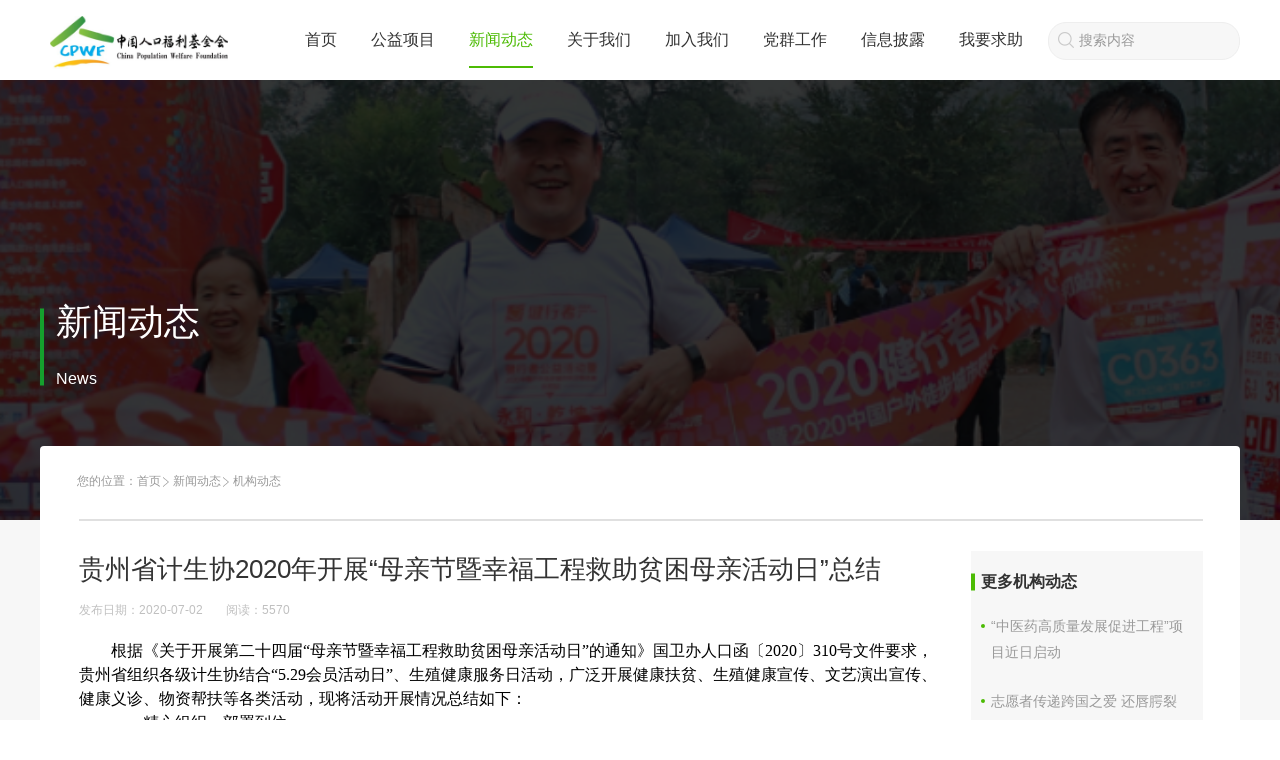

--- FILE ---
content_type: text/html; charset=utf-8
request_url: https://www.cpwf.org.cn/content/12547
body_size: 8034
content:


<!Doctype html><html xmlns=http://www.w3.org/1999/xhtml>
<head>
    <meta http-equiv=content-type content="text/html; charset=UTF-8" />
    <title>机构动态-贵州省计生协2020年开展“母亲节暨幸福工程救助贫困母亲活动日”总结-中国人口福利基金会</title>
    
<meta name="description" content="根据《关于开展第二十四届“母亲节暨幸福工程救助贫困母亲活动日”的通知》国卫办人口函〔2020〕310号文件要求，贵州省组织各级计生协结合“5.29会员活动日”、生殖健康服务日活动，广泛开展健康扶贫、生殖健康宣传、文艺演出宣传、健康义诊、物资帮扶等各类活动，现将活动开展情况总结如下：一、精心组织、部署到位我省计生协高度重视，将本次活动作为全省计生协近期重要工作来部署落实，结合我省开展的生殖健康服务日" />
    <meta name="keywords" content="贵州省计生协2020年开展“母亲节暨幸福工程救助贫困母亲活动日”总结" />
    <meta name="applicable-device" content="pc,mobile">
    <meta name="MobileOptimized" content="width"/>
    <meta name="HandheldFriendly" content="true"/>

    <meta http-equiv="X-UA-Compatible" content="IE=edge" />
    <link rel="shortcut icon" href="/Application/Home/View/cpwf/styles/css/images/favicon.png?t=13" />
    <!-- Le HTML5 shim, for IE6-8 support of HTML5 elements -->
    <!--[if lt IE 9]>
    <script src="/Public/Static/bootstrap/js/html5shiv.js"></script>
    <![endif]-->
    
    <!--[if lt IE 9]>
    <script type="text/javascript" src="/Public/Static/jquery-1.10.2.min.js"></script>
    <![endif]-->
    <!--[if gte IE 9]><!-->
    <!--<![endif]-->
    
    <script src="/Application/Home/View/cpwf/styles/js/swiper-4.4.1.min.js" ></script>
	<link rel="stylesheet" type="text/css" href="/Application/Home/View/cpwf/styles/css/swiper-4.4.1.min.css" />
	<link rel="stylesheet" type="text/css" href="/Application/Home/View/cpwf/styles/css/style.css?t=5.12" />
    <link rel="stylesheet" type="text/css" href="/Application/Home/View/cpwf/styles/css/pc_header.css?v=10.27" />
    <link rel="stylesheet" type="text/css" href="/Application/Home/View/cpwf/styles/css/pc_fix.css?v=1.1.1" />
	<link rel="stylesheet" type="text/css" href="/Application/Home/View/cpwf/styles/css/baguetteBox.min.css" />
    <link rel="stylesheet" href="/Application/Home/View/cpwf/styles/css/site_grey.css" rel="stylesheet">
	<!-- <link rel="stylesheet/less" type="text/css" href="/Application/Home/View/cpwf/styles/css/style.less?v=1">
	<script type="text/javascript" src="/Application/Home/View/cpwf/styles/js/less.min.js"></script> -->
	<script src="/Application/Home/View/cpwf/styles/js/jquery-2.1.4.min.js" ></script>
	<script src="/Application/Home/View/cpwf/styles/js/jquery.waypoints.min.js"></script>
	<script src="/Application/Home/View/cpwf/styles/js/jquery.countup.min.js" ></script>
	<script src="/Application/Home/View/cpwf/styles/js/baguetteBox.min.js" ></script>
	<meta name="viewport" content="width=device-width, initial-scale=1.0, maximum-scale=1.0, user-scalable=no">
    
</head>

<script type="text/javascript">
    </script>
<body>

<style type="text/css">
    html body .top-nav .top-nav-list ul{
        margin-right: 0;
    }
    html body .top-nav .top-nav-list .help-btn{
        position: relative;
    }
    html body .top-nav .top-nav-list .help-btn a{
        padding-left: 12px;
        padding-right: 12px;
    }
    html body .top-nav .top-nav-list .help-btn a img{
        width: 22px;
        height: 14px;
    }
    .head-search{
        margin: 0 0px 0 10px;
        width: 190px;
        height: 36px;
        border-radius: 18px;
        line-height: 20px;
        border: 1px solid #EEEEEE;
        background: #F7F7F7;
        text-indent: 30px;
        color: #333333;
    }
    .head-search::-webkit-input-placeholder{
        color: #999999;
        font-size: 14px;
    }
    .search-icon{
        position: absolute;
        top: 50%;
        left: 19px;
        width: 18px;
        height: 18px;
        margin-top: -9px;
    }
    html body .top-nav .top-nav-list ul li{
        font-size: 16px;
        padding: 0 15px;
    }
    html body .top-nav .top-nav-list ul li .child{
        width: 106px;
    }
</style>
    <header class="header ">           
        <div class="top-nav center clear">
            <div class="top-nav-logo" style="padding-left: 10px">
                <a href="/">
                    <img src="/Uploads/picture/20210914/614090d554cb6.jpg">
                </a>
            </div>
            <div class="top-nav-list">
                <ul>
                                            <li class="">
                            <a href="/index.php">首页</a>
                                                    </li>                        <li class="">
                            <a href="/category/1047">公益项目</a>
                            <div class="child">
                                    <div class="item">
                                            <a href="/category/1047">我们的项目</a>
                                        </div><div class="item">
                                            <a href="/category/1048">专项基金</a>
                                        </div>                                </div>                        </li>                        <li class="active">
                            <a href="/category/13">新闻动态</a>
                            <div class="child">
                                    <div class="item">
                                            <a href="/category/13">机构动态</a>
                                        </div><div class="item">
                                            <a href="/category/1020">项目动态</a>
                                        </div><div class="item">
                                            <a href="/category/1022">机构视频</a>
                                        </div><div class="item">
                                            <a href="/category/264">公告信息</a>
                                        </div>                                </div>                        </li>                        <li class="">
                            <a href="/category/1027">关于我们</a>
                            <div class="child">
                                    <div class="item">
                                            <a href="/category/1027">基金会介绍</a>
                                        </div><div class="item">
                                            <a href="/category/1028">章程</a>
                                        </div><div class="item">
                                            <a href="/category/1029">组织机构</a>
                                        </div><div class="item">
                                            <a href="/category/1030">理事会</a>
                                        </div><div class="item">
                                            <a href="/category/1577">监事会</a>
                                        </div><div class="item">
                                            <a href="/category/19">成长历程</a>
                                        </div><div class="item">
                                            <a href="/category/1032">团队成员</a>
                                        </div><div class="item">
                                            <a href="/category/1534">合作伙伴</a>
                                        </div>                                </div>                        </li>                        <li class="">
                            <a href="/category/1024">加入我们</a>
                            <div class="child">
                                    <div class="item">
                                            <a href="/category/1024">志愿服务</a>
                                        </div><div class="item">
                                            <a href="/category/109">社会招聘</a>
                                        </div><div class="item">
                                            <a href="/category/108">实习申请</a>
                                        </div>                                </div>                        </li>                        <li class="">
                            <a href="/category/274">党群工作</a>
                            <div class="child">
                                    <div class="item">
                                            <a href="/category/274">支部动态</a>
                                        </div><div class="item">
                                            <a href="/category/277">群团风采</a>
                                        </div>                                </div>                        </li>                        <li class="">
                            <a href="/category/20">信息披露</a>
                            <div class="child">
                                    <div class="item">
                                            <a href="/category/1548">官网捐赠查询</a>
                                        </div><div class="item">
                                            <a href="/category/20">工作报告</a>
                                        </div><div class="item">
                                            <a href="/category/21">财务报告</a>
                                        </div><div class="item">
                                            <a href="/category/272">项目披露</a>
                                        </div><div class="item">
                                            <a href="/category/222">年检报告</a>
                                        </div><div class="item">
                                            <a href="/category/23">规章制度</a>
                                        </div>                                </div>                        </li>                        <li class="">
                            <a href="/category/1578">我要求助</a>
                                                    </li>                    
                </ul>
                <!-- <div class="help-btn">
                                        <a href="/category/1047" target="_blank">
                    <img src="/Application/Home/View/cpwf/styles/css/images/seek_help_icon.png">
                        我要求助                    </a>
                </div> -->
                <div class="help-btn">
                    <form action="/search/index">
                        <img class="search-icon" src="/Application/Home/View/cpwf/styles/css/images/search_icon2.png">
                        <input placeholder="搜索内容" class="head-search" autocomplete="off" name="skey" type="text" value="">
                    </form>
                </div>
            </div>
        </div>
    </header> 
    <style>

    html body .common-wrap .news-detail-wrap .detail-box .content{
        /*font-family: '微软雅黑';*/
        font-family: -apple-system,BlinkMacSystemFont,Segoe UI,PingFang SC,Hiragino Sans GB,Microsoft YaHei,Helvetica Neue,Helvetica,Arial,sans-serif,Apple Color Emoji,Segoe UI Emoji,Segoe UI Symbol;
        font-size: 14px;
        line-height: 26px;
    }
    html body .common-wrap .news-detail-wrap .detail-box{
        color: #666;
    }
    html body .common-wrap .news-detail-wrap .detail-box .content a {
        color: rgb(153 153 153);
    }
    .common-wrap .news-detail-wrap .detail-box .content section{
        text-align: center;
    }
    .signature {
        text-align: center;margin-top: 30px;
        font-family: 宋体, SimSun !important;
        font-size: 16px !important;float: right;
    }
    .author-signature {
        text-align: right;
        margin-top: 30px;
    }
    html body .common-wrap .news-detail-wrap .detail-box {
        width: 860px;
    }
</style>

<div class="banner" style="background:url(/Uploads/picture/20210509/60976c4dae7fc-1200-0-i.png) center center no-repeat;background-size: cover;">
    <div class="cover"></div>
    <div class="center">
        <div class="content">
            <p>新闻动态</p>
            <span>News</span>
        </div>
    </div>
</div>
    <div class="common-wrap">
        <div class="center">
            <div class="common-second-nav">
                
<ul>
    <li>
        您的位置：
    </li>
    <li><a href="/">首页</a></li>
                <li><a href="/category/13">新闻动态</a><span class="divider"></span></li><li class="active">机构动态</li>
        </ul>

            </div>
            <div class="report-wrap news-detail-wrap">
                <div class="report-content">
                    <div class="detail-box">
                        
                                                    <div class="title">贵州省计生协2020年开展“母亲节暨幸福工程救助贫困母亲活动日”总结</div>                        <div class="time">
                            <span>发布日期：2020-07-02</span>
                            <span>阅读：<span>5570</span></span>
                        </div>
                        <div class="content ueditor-default">
                            <p style="line-height: 1.5em; text-indent: 2em;"><span style="color: rgb(0, 0, 0); font-size: 16px; font-family: 宋体, SimSun;">根据《关于开展第二十四届“母亲节暨幸福工程救助贫困母亲活动日”的通知》国卫办人口函〔2020〕310号文件要求，贵州省组织各级计生协结合“5.29会员活动日”、生殖健康服务日活动，广泛开展健康扶贫、生殖健康宣传、文艺演出宣传、健康义诊、物资帮扶等各类活动，现将活动开展情况总结如下：</span></p><p style="line-height: 1.5em; text-indent: 2em;"><span style="color: rgb(0, 0, 0); font-size: 16px; font-family: 宋体, SimSun;">一、精心组织、部署到位</span></p><p style="line-height: 1.5em; text-indent: 2em;"><span style="color: rgb(0, 0, 0); font-size: 16px; font-family: 宋体, SimSun;">我省计生协高度重视，将本次活动作为全省计生协近期重要工作来部署落实，结合我省开展的生殖健康服务日活动，下发了《关于开展第十一个“生殖健康服务日”活动的通知》（黔计生协办〔2020〕3号），要求各市（州）、县（市、区、特区）计生协根据新冠肺炎疫情防控常态化要求，结合本地实际，因地制宜采取多种形式开展好母亲节暨幸福工程救助贫困母亲、“生殖健康服务日”活动。</span></p><p style="line-height: 1.5em; text-indent: 2em;"><span style="color: rgb(0, 0, 0); font-size: 16px; font-family: 宋体, SimSun;">二、形式多样，力求实效</span></p><p style="line-height: 1.5em; text-indent: 2em;"><span style="color: rgb(0, 0, 0); font-size: 16px; font-family: 宋体, SimSun;">（一）开展形式多样的集中宣传活动。</span></p><p style="line-height: 1.5em; text-indent: 2em;"><span style="color: rgb(0, 0, 0); font-size: 16px; font-family: 宋体, SimSun;">各级计生协整合资源，联合相关部门，有组织、有规模地进行各类集中宣传、义诊活动。一是通过挂横幅、摆设展板、发放宣传资料等方式、全面开展母亲节主题宣传、大力普及生殖健康知识，为广大育龄人群普及生殖健康、优生优育、健康素养等知识，切实提高群众的健康意识和自我保护意识；二是结合“5.29会员活动日”开展主题文艺演出，将生殖健康知识融入到节目中，以群众喜闻乐见的方式，在欢快的氛围中，向群众普及生殖健康知识，提升宣传效果；及三是把生殖健康知识、慢性病防治知识等健康知识送到基层群众中，普及基本公共卫生服务等惠民政策，有效提高居民对健康知识的知晓率，引导大家养成良好的卫生习惯和健康的生活方式，促进计生家庭幸福和谐；四是利用微信、微博、抖音、快手等新媒体平台进行宣传，传播生殖健康知识，将宣传服务活动进行广泛报道，进一步扩大宣传效果。</span></p><p style="line-height: 1.5em; text-indent: 2em;"><span style="color: rgb(0, 0, 0); font-size: 16px; font-family: 宋体, SimSun;">（二）开展生殖健康服务活动。</span></p><p style="line-height: 1.5em; text-indent: 2em;"><span style="color: rgb(0, 0, 0); font-size: 16px; font-family: 宋体, SimSun;">各级计生协根据各地不同情况，整合各方资源，以就近方便、时效性强为原则，积极联合卫生健康部门和妇幼保健、卫生院等医疗机构，组织医疗技术队伍上街设点，深入村寨，开展妇科病、两癌”筛查等普查和义诊活动，并优先覆盖建档立卡贫困家庭、低保户和易地扶贫搬迁安置户妇女。通过免费检查提高低收入家庭的优生水平，提升农村妇女宫颈癌和乳腺癌的早诊早治率，降低“两癌”死亡率，促进农村妇女健康。工作人员还对群众详细讲解生殖健康、卫生保健、安全饮食、疾病预防等卫生常识，让更多群众享受到送至家门口的健康关爱，将党和政府的温暖送到群众的心坎上，让广大群众共享健康。同时，加强与教育部门合作，组织健康教育师资到中学开展青春健康教育，普及青少年生殖健康知识，提高青少年自我保护和健康意识。</span></p><p style="line-height: 1.5em; text-indent: 2em;"><span style="color: rgb(0, 0, 0); font-size: 16px; font-family: 宋体, SimSun;">（三）开展物资项目帮扶慰问活动。</span></p><p style="line-height: 1.5em; text-indent: 2em;"><span style="color: rgb(0, 0, 0); font-size: 16px; font-family: 宋体, SimSun;">各地计生协结合脱贫攻坚和“5.29会员活动日”，针对本辖区内贫困母亲、困难家庭、留守儿童的困难程度和帮扶需求等，开展关爱帮扶慰问活动，既进村入户了解他们的衣、食、住、行等基本情况，又特别关注他们的卫生健康及看病就医情况，既宣讲政策、又送物资、送资金，又做到区别情况、分类慰问、务求实效。同时在走访慰问活动中，结合精准扶贫要求，与民政、工会、妇联、党建等慰问物资进行整合，分片派干部进行走访慰问，不断提升活动整体影响力。通过走访慰问，帮助他们解决生活上的困难，进一步密切了干群关系，使他们感受到计生协会的温暖，增强了他们的幸福感。</span></p><p style="line-height: 1.5em; text-indent: 2em;"><span style="color: rgb(0, 0, 0); font-size: 16px; font-family: 宋体, SimSun;"></span></p><p style="text-align: center"><img src="/files/images/20200702/1593655605798841.jpg" style="width: 600px; height: 385px;" title="1593655605798841.jpg" width="600" height="385" border="0" vspace="0" alt="1593655605798841.jpg"/></p><p style="text-align: center"><img src="/files/images/20200702/1593655605774270.jpg" style="width: 600px; height: 381px;" title="1593655605774270.jpg" width="600" height="381" border="0" vspace="0" alt="1593655605774270.jpg"/></p><p style="text-align: center"><img src="/files/images/20200702/1593655605106202.jpg" style="width: 600px; height: 385px;" title="1593655605106202.jpg" width="600" height="385" border="0" vspace="0" alt="1593655605106202.jpg"/></p><p style="text-align: right; line-height: 1.5em; text-indent: 2em;"><span style="color: rgb(0, 0, 0); font-size: 16px; font-family: 宋体, SimSun;">图/文 国内项目部（来源：贵州计生协）| 编辑 刘晓芳</span></p>                            <div class="author-signature">
                                                            </div>
                        </div>
                        <div class="signature">
                                                    </div>
                    </div>
                                        <div class="detail-right-box">
                                                <div class="content">
                            <div class="title">更多机构动态</div>
                            <a href="/content/70838" class="item">“中医药高质量发展促进工程”项目近日启动</a><a href="/content/8868" class="item">志愿者传递跨国之爱 还唇腭裂儿童“幸福微笑”（来源：人民网）</a><a href="/content/9918" class="item">社区预防 早期识别 全程照护，中国人口福利基金会定位黄手环免费发放仪式暨2017年世界阿尔茨海默病月启动活动在京举行</a><a href="/content/12216" class="item">宝马中国及华晨宝马向中国人口福利基金会捐赠2500万元抗击新冠肺炎疫情</a><a href="/content/71545" class="item">“幸福工程--善佑母婴行动”捐赠启动仪式在陕西长武县中医医院、宜川县妇幼保健院顺利举行</a><a href="/content/12912" class="item">中国人口福利基金会关于参与疫情防控工作情况的周简报（11月24-30日）</a>                        </div>
                    </div>                </div>
                <div class="detail-other">
                    <div class="box">
                                                <a href="/content/12548" class="prev"><span></span>上一篇</a>
                                                <a href="/content/12545" class="next"><span></span>下一篇</a>
                                            </div>
                </div>
            </div>
        </div>
    </div>

    <script type="text/javascript">
        $('.num').countUp({
            delay: 100,
            time: 1000
        });
    </script>




<style type="text/css">

    html body .footer .footer-list{
        display: flex;

    }
    html body .footer .footer-list ul{
        margin-right: 0;
    }
    .footer-left{
        display: flex;
        justify-content: space-around;
        width: 700px;
        opacity: 0;
    }
    html body .footer .footer-list .footer-right{
        width: 500px;
        padding-bottom: 0;
    }
    html body .footer .footer-list .footer-right img{
        position:unset;
        transform: none !important;
        float: unset;
        margin-top: 20px;
    }
    .footer-img{
        margin-left: 60px;
        display: inline-block;
    }
    .each-img{
        float: left;
        color: #939393;
        text-align: center;
        margin-right: 40px;
    }
    html body .footer .footer-list ul li span.long{
        width: 170px;
        margin-right: 15px;
        display: inline-block;
    }
</style>

    <div class="footer">
        <div class="footer-list">
            <div class="footer-left">
                <ul>
                        <li class="first">
                                <a href="/category/1047">公益项目</a>
                                                                <span></span>                            </li><li class="">
                                <a href="/category/1047">我们的项目</a>
                                                                                            </li><li class="">
                                <a href="/category/1048">专项基金</a>
                                                                                            </li>                    </ul><ul>
                        <li class="first">
                                <a href="/category/13">新闻中心</a>
                                                                <span></span>                            </li><li class="">
                                <a href="/category/13">机构动态</a>
                                                                                            </li><li class="">
                                <a href="/category/1022">机构视频</a>
                                                                                            </li><li class="">
                                <a href="/category/1023">精彩瞬间</a>
                                                                                            </li>                    </ul><ul>
                        <li class="first">
                                <a href="/category/1027">关于我们</a>
                                                                <span></span>                            </li><li class="">
                                <a href="/category/1027">基金会介绍</a>
                                                                                            </li><li class="">
                                <a href="/category/1028">章程</a>
                                                                                            </li><li class="">
                                <a href="/category/1029">组织机构</a>
                                                                                            </li><li class="">
                                <a href="/category/1030">理事会</a>
                                                                                            </li><li class="">
                                <a href="/category/1032">团队成员</a>
                                                                                            </li><li class="">
                                <a href="/category/19">成长历程</a>
                                                                                            </li>                    </ul><ul>
                        <li class="first">
                                <a href="/category/1024">加入我们</a>
                                                                <span></span>                            </li><li class="">
                                <a href="/category/1024">志愿者</a>
                                                                                            </li><li class="">
                                <a href="/category/109">招聘岗位</a>
                                                                                            </li><li class="">
                                <a href="/category/108">实习岗位</a>
                                                                                            </li>                    </ul><ul>
                        <li class="first">
                                <a href="/category/275">党群工作</a>
                                                                <span></span>                            </li><li class="">
                                <a href="/category/275">图片新闻</a>
                                                                                            </li><li class="">
                                <a href="/category/274">支部动态</a>
                                                                                            </li><li class="">
                                <a href="/category/277">群团风采</a>
                                                                                            </li><li class="">
                                <a href="/category/278">理论知识</a>
                                                                                            </li><li class="">
                                <a href="/category/279">规章制度</a>
                                                                                            </li>                    </ul><ul>
                        <li class="first">
                                <a href="/category/20">信息披露</a>
                                                                <span></span>                            </li><li class="">
                                <a href="/category/20">工作报告</a>
                                                                                            </li><li class="">
                                <a href="/category/21">财务报告</a>
                                                                                            </li><li class="">
                                <a href="/category/222">年检报告</a>
                                                                                            </li><li class="">
                                <a href="/category/272">项目披露</a>
                                                                                            </li>                    </ul><ul>
                        <li class="first">
                                <a href="/category/1578">我要求助</a>
                                                                <span></span>                            </li>                    </ul>            </div>
            <div class="footer-right">
                <ul>
                    <li class="first">
                        <div style="cursor:default;color:#B7B7B7;">联系我们</div>
                        <span></span>
                    </li>

                    <li><span class="long common">地址：北京市海淀区大慧寺12号</span><span class="common">邮编：100081</span></li>
                    <li><span class="long common">电话：（010）62179002</span><span class="common">传真：（010）62173494</span></li>
                    <li><span class="long common">监督电话：（010）62171996</span></li>
                    <li>E-mail：xuanchuanbu@cpwf.org.cn</li>

                    <!--   -->
                </ul>
                <div class="footer-img">
                                                <div class="each-img">
                                <img src="/Uploads/picture/20210909/6139fc7837fb4.png">
                                <div class="">微信公众号</div>
                            </div><a class="each-img" target="_blank" href="https://weibo.com/cpwf1987">
                                <img src="/Uploads/picture/20210909/6139fb39bb6c2.png">
                                <div class="">新浪微博</div>
                            </a>
                                        </div>

            </div>
        </div>
        <!-- <div class="clear"></div> -->
        <p class="copyright copywrite">©1987-2026&nbsp;&nbsp;中国人口福利基金会&nbsp;<a href="https://beian.miit.gov.cn" style="color: rgb(147 147 147)" target="_blank">京ICP备08009264号-3</a>&nbsp;&nbsp;Powered by <a target="_blank" href="https://www.lingxi360.com/" alt="灵析"><img src="https://www.lingxi360.com/Application/Home/View/lx/styles/css/images/logo.png" alt="灵析" style="height: 10px;"></a>
            <a style="display:none" id="a_access">
                打卡
            </a></p>
    </div>
<script>
    $(document).ready(function() {
        var uname=localStorage.getItem('www.cpwf.org.cn_username');//获取存储的元素
        if(uname!=null){
            $('#a_access').css('display','inline');
            $('#a_access').click(function () {
                $.ajax('/save_access_record?username='+uname, {
                    dataType: 'json', success: function (result) {
                        if (result.sucess) {
                            alert('打卡成功！');
                        } else {
                            alert('打卡失败！');
                        }
                    }
                })
            });
        }
    })
</script>
    <script>
var _hmt = _hmt || [];
(function() {
  var hm = document.createElement("script");
  hm.src = "https://hm.baidu.com/hm.js?5f94b8a529ab4d672040eb35e9af6a18";
  var s = document.getElementsByTagName("script")[0]; 
  s.parentNode.insertBefore(hm, s);
})();
</script></body>
</html>

--- FILE ---
content_type: text/css
request_url: https://www.cpwf.org.cn/Application/Home/View/cpwf/styles/css/pc_fix.css?v=1.1.1
body_size: 1163
content:
#partner .swiper-wrapper {
  -webkit-transition-timing-function: linear;
  /*之前是ease-out*/
  -moz-transition-timing-function: linear;
  -ms-transition-timing-function: linear;
  -o-transition-timing-function: linear;
  transition-timing-function: linear;
}
html body .partner-wrap .partner-list .box a {
  padding: 5px 0;
}
.donate-wrap.fix-wrap .donate-left {
  width: 460px;
  height: 282px;
  background-size: cover;
  color: #4CBB04;
}
.donate-wrap.fix-wrap .donate-left p {
  color: #999;
  bottom: 50px;
}
.donate-wrap.fix-wrap .donate-right {
  height: 282px;
  box-sizing: border-box;
}
.donate-wrap.fix-wrap .donate-right .money span {
  margin-right: 4px;
  width: 40px;
  height: 62px;
  font-size: 26px;
  line-height: 62px;
}
.donate-wrap.fix-wrap .donate-right .temp-box {
  padding-right: 6px;
}
.donate-wrap.fix-wrap .donate-right .temp-box a {
  width: 295px ;
  box-sizing: border-box;
}
html body .about-wrap .about-left a:hover {
  color: #4CBB04;
}
.recommend-wrap .recommend-list.fix-wrap .item.first .cover {
  background: #000;
  opacity: 0.48;
}
.recommend-wrap .recommend-list.fix-wrap .item.first .content {
  display: flex;
  opacity: 1;
}
.recommend-wrap .recommend-list.fix-wrap .item.first:hover .content {
  display: flex;
  opacity: 1;
}
.recommend-wrap .recommend-list.fix-wrap .item .cover {
  opacity: 0.48;
  transition: all 0.3s ease;
}
.recommend-wrap .recommend-list.fix-wrap .item .content {
  display: flex;
  flex-direction: column;
  align-items: center;
}
.recommend-wrap .recommend-list.fix-wrap .item .content p {
  width: fit-content;
  position: relative;
}
.recommend-wrap .recommend-list.fix-wrap .item .content .desc {
  opacity: 0;
  font-size: 14px;
  color: #fff;
  line-height: 30px;
  margin-top: 12px;
  transition: all 0.3s ease;
}
.recommend-wrap .recommend-list.fix-wrap .item:hover .content .desc {
  opacity: 1;
}
.recommend-wrap .recommend-list.fix-wrap .item:hover .content p::after {
  position: absolute;
  bottom: -5px;
  content: '';
  width: 100%;
  height: 1px;
  display: block;
  margin: 0 auto;
  border-bottom: 1px solid #FFFFFF;
  z-index: -1;
}
.recommend-wrap .recommend-list.fix-wrap .item:hover .cover {
  opacity: 0.8;
  background: #4CBB04;
}
html body .recommend-wrap .more a {
  border: 1px solid #4CBB04;
  color: #4CBB04;
}
html body .achievement-wrap .achievement-list.fix-wrap {
  display: flex;
  justify-content: space-between;
}
html body .achievement-wrap .achievement-list.fix-wrap .item {
  width: 387px;
}
html body .achievement-wrap .achievement-list.fix-wrap .item .content {
  transition: all 0.3s ease;
}
html body .achievement-wrap .achievement-list.fix-wrap .item .content > div {
  transition: all 0.3s ease;
}
html body .achievement-wrap .achievement-list.fix-wrap .item .content .title::before {
  border: none;
  width: 4px;
  background: #4CBB04;
  transition: all 0.3s ease;
}
html body .achievement-wrap .achievement-list.fix-wrap .item:hover .img span {
  border-bottom: 10px solid #4CBB04;
}
html body .achievement-wrap .achievement-list.fix-wrap .item:hover .content {
  background: #4CBB04;
}
html body .achievement-wrap .achievement-list.fix-wrap .item:hover .content .title {
  color: #fff;
}
html body .achievement-wrap .achievement-list.fix-wrap .item:hover .content .title::before {
  background: #fff;
}
html body .achievement-wrap .achievement-list.fix-wrap .item:hover .content .desc {
  color: #fff;
}
html body .achievement-wrap .achievement-list.fix-wrap .item:hover .content .time {
  color: #fff;
}
.ueditor-default,
.ueditor-default * {
  font-family: 宋体, SimSun !important;
  font-size: 16px !important;
  /*text-indent: 2em !important;*/
  line-height: 1.5 !important;
}
.page-wrap .content {
  display: flex !important;
  justify-content: center;
}
.page-wrap .content .search-page {
  display: flex;
  margin-left: 10px;
  height: 36px;
  align-items: center;
}
.page-wrap .content .search-page input {
  color: #666;
  line-height: 34px;
  width: 50px;
  border: 1px solid #ddd;
  text-align: center;
}
.page-wrap .content .search-page input::-webkit-outer-spin-button,
.page-wrap .content .search-page input::-webkit-inner-spin-button {
  -webkit-appearance: none;
}
.page-wrap .content .search-page input[type="number"] {
  -moz-appearance: textfield;
}
